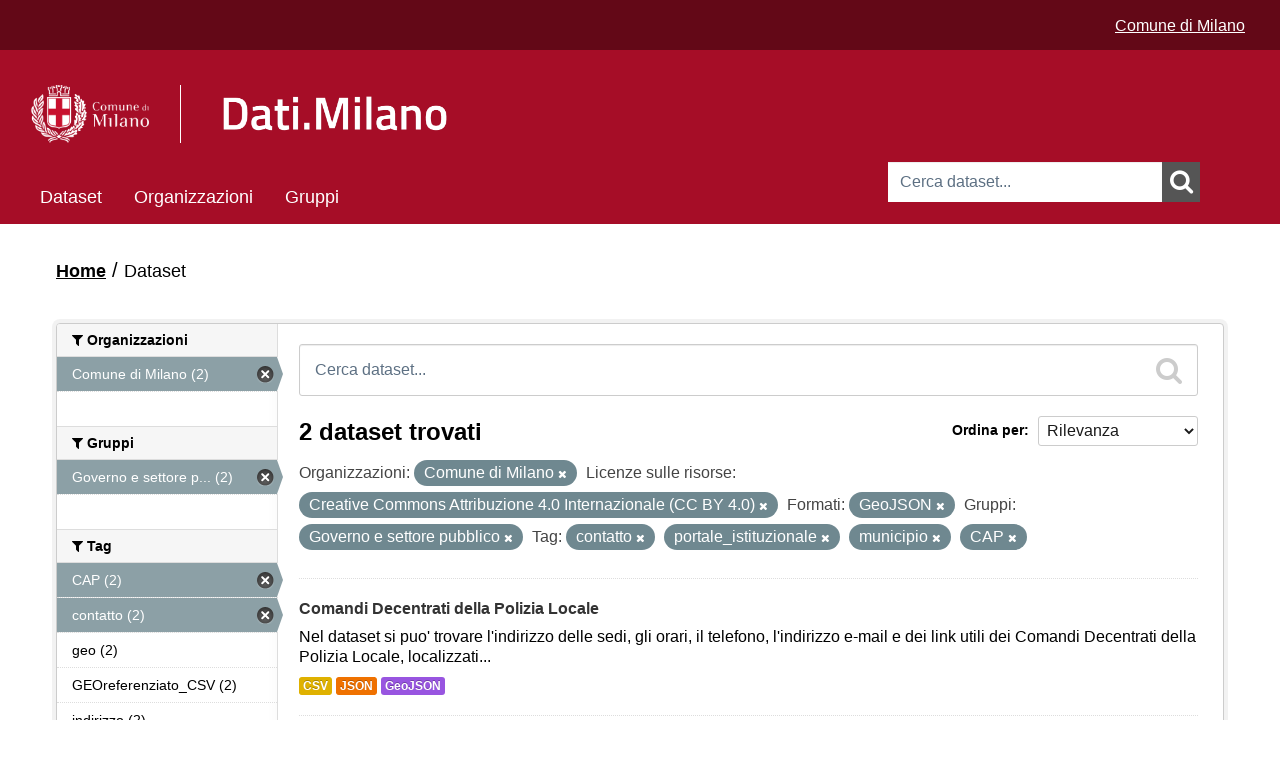

--- FILE ---
content_type: text/html; charset=utf-8
request_url: https://dati.comune.milano.it/dataset?tags=contatto&resource_license_it=Creative+Commons+Attribuzione+4.0+Internazionale+%28CC+BY+4.0%29&tags=portale_istituzionale&groups=gove&tags=municipio&res_format=GeoJSON&organization=comunedimilano&tags=CAP
body_size: 34936
content:
<!DOCTYPE html>
<!--[if IE 7]> <html lang="it" class="ie ie7"> <![endif]-->
<!--[if IE 8]> <html lang="it" class="ie ie8"> <![endif]-->
<!--[if IE 9]> <html lang="it" class="ie9"> <![endif]-->
<!--[if gt IE 8]><!--> <html lang="it"> <!--<![endif]-->
  <head>
    <link rel="stylesheet" type="text/css" href="/fanstatic/vendor/:version:2025-06-12T14:06:13/select2/select2.min.css" />
<link rel="stylesheet" type="text/css" href="/fanstatic/css/:version:2025-06-12T14:06:13/red.min.css" />
<link rel="stylesheet" type="text/css" href="/fanstatic/vendor/:version:2025-06-12T14:06:13/font-awesome/css/font-awesome.min.css" />
<link rel="stylesheet" type="text/css" href="/fanstatic/ckanext-geoview/:version:2021-06-29T17:05:30/css/geo-resource-styles.css" />
<link rel="stylesheet" type="text/css" href="/fanstatic/ckanext-harvest/:version:2020-04-26T13:38:50/styles/harvest.css" />

    <meta charset="utf-8" />
      <meta http-equiv="X-UA-Compatible" content="IE=11" />

      <meta name="viewport" content="width=device-width, initial-scale=1.0">
    <title>Dataset - Open Data - Comune di Milano</title>

    
    
   <link rel="shortcut icon" href="/base/images/cdm.ico" />
    
   <link rel="alternate" type="text/n3" href="https://dati.comune.milano.it/catalog.n3"/>
   <link rel="alternate" type="text/ttl" href="https://dati.comune.milano.it/catalog.ttl"/>
   <link rel="alternate" type="application/rdf+xml" href="https://dati.comune.milano.it/catalog.xml"/>
   <link rel="alternate" type="application/ld+json" href="https://dati.comune.milano.it/catalog.jsonld"/>

  
    
      
        <link rel="stylesheet" href="/base/css/custom_pages.css" />
		
    
    
    

  


    
      
      
    

	<link rel="stylesheet" href="/css/custom.css" />
    
  </head>

  
  <body data-site-root="https://dati.comune.milano.it/" data-locale-root="https://dati.comune.milano.it/" >
	<div class="container-fluid">
		
    <div class="hide"><a href="#content">Salta al contenuto</a></div>
  

  
    

  <header class="account-masthead">
	<script type="text/javascript"> 
		var pageViewData = new Object(); 
		// Eventuali variabili personalizzate 
		pageViewData["page_name"] = "[Internal]"; //es. news:biblioteche:numero-dei-prestiti 
	</script>
	<script src="https://assets.adobedtm.com/fd235021841d59990748b6f77f451cc2db6649ad/satelliteLib-7513e3e5d401046f7aa8d62bba62f027723d3f08.js"></script>
    
	<div class="it-header-wrapper">
      
        
		  <div class="container-xxl">
			<div class="row ckan_display_flex">
			  <div class="col-12 d-flex align-items-center justify-content-end ckan_display_flex">
				  <div class="it-header-slim-wrapper-content heightSetter ckan_display_flex">
					<div style="gap: 1rem; padding-right: 0px; padding-top: 4px">
						<a href="https://www.comune.milano.it/" class="text-white text-decoration-underline">Comune di Milano</a>
					</div>	
				  </div>
			  </div>
			 </div>
		  </div>
        
      
    </div>
  </header>

<header class="navbar navbar-static-top masthead cdm-header-masthead">
  
    
  
  <div class="container cdm_masthead_container">
    <button data-target=".nav-collapse" data-toggle="collapse" class="btn btn-navbar" type="button">
      <span class="fa fa-bars"></span>
    </button>
    
    <hgroup class="header-image pull-left" style="padding-top: 15px; padding-bottom: 15px;">
      
        
          <!--<a class="logo" href="/"><img src="/base/images/logo_milano.png" alt="Open Data - Comune di Milano" title="Open Data - Comune di Milano" /></a>-->

       <div class="it-nav-wrapper">
        <div class="it-header-center-wrapper">
         <div class="container-xxl">
<div class="row header_row">
           <div class="col-12 mobile-col">
            <div class="it-header-center-content-wrapper">
							<div class="row h-100 d-flex align-items-center header_row_margin ckan_display_flex">
								<div class="col-sm-5 col-md-5 col-lg-5 logo-1-container-mobile">
									<div class="it-brand-wrapper logo-1">
										<a href="/" data-senna-off="true"> 
											<img alt="" class="cdm-logo" data-lfr-editable-id="cdm-logo" data-lfr-editable-type="image" src="/base/images/logo_header.png"> </a>
                  </div>
								</div>
								<div class="col-sm-4 col-md-6 col-lg-6 no-pd-mobile ckan_display_flex" style="display: flex; align-items: center;     justify-content: center;">
									 <div class="it-brand-wrapper-dati">
										 <a href="/" data-senna-off="true"> 
											 <img alt="" width="50" class="cdm-logo-dati mobile-logo" src="/base/images/LOGO_DatiMilano.png"> 
										 </a>
                 </div>
								</div>
							</div>
            </div>
           </div>
          </div>
		</div>
	   </div>
	  </div>
		<div>
			  
			<form id="cdmSearchForm" class="section site-search simple-input" action="/dataset" method="get">
			  <div class="field">
				<label for="field-sitewide-search">Ricerca Datasets</label>
				<input id="field-sitewide-search" type="text" name="q" placeholder="Cerca dataset..." />
				<button class="btn-search" onclick="cdmSearch('cdmSearchForm', 'field-sitewide-search');"><i class="fa fa-search"></i></button>
			  </div>
			</form>
		  
		</div>
        
      


    <div class="nav-collapse collapse cdm_navbar">

      
        <nav class="section navigation">
          <ul class="nav nav-pills">
            
              <li class="active"><a href="/dataset">Dataset</a></li><li><a href="/organization">Organizzazioni</a></li><li><a href="/group">Gruppi</a></li>
            
			<!--
			2025-11-15 - INGR - original version was:
              <li class="active"><a href="/dataset">Dataset</a></li><li><a href="/organization">Organizzazioni</a></li><li><a href="/group">Gruppi</a></li><li><a href="/about">Informazioni</a></li>
			-->
          </ul>
        </nav>
      
    </div>

    </hgroup>




	
  </div>
  
  
  <script>
	function cdmSearch(formId, searchFieldId){
		var searchForm = document.getElementById(formId);
		var searchFieldValue = document.getElementById(searchFieldId).value;
		var firstChar = searchFieldValue.charAt(0);
		var lastChar = searchFieldValue.charAt(searchFieldValue.length-1);
		//alert(searchFieldValue);
		if(firstChar!='"') {
			searchFieldValue = '"' + searchFieldValue;
		}
		if(lastChar!='"') {
			searchFieldValue = searchFieldValue + '"';
		}
		//alert(searchFieldValue);
		document.getElementById(searchFieldId).value = searchFieldValue;
		searchForm.submit();
	}
  </script>
</header>

  
    <div role="main">
      <div id="content" class="container">
        
          
            <div class="flash-messages">
              
                
              
            </div>
          

          
            <div class="toolbar">
              
                
                  <ol class="breadcrumb">
                    
<li class="home"><a href="/"><i class="fa fa-home"></i><span> Home</span></a></li>
                    
  <li class="active"><a href="/dataset">Dataset</a></li>

                  </ol>
                
              
            </div>
          

          <div class="row wrapper">

            
            
            

            
              <div class="primary span9">
                
                
  <section class="module">
    <div class="module-content">
      
        
      
      
        
        
        







<form id="dataset-search-form" class="search-form" method="get" data-module="select-switch">

  
    <div class="search-input control-group search-giant">
      <label for="field-giant-search">Ricerca Datasets</label>
      <input id="field-giant-search" type="text" class="search" name="q" value="" autocomplete="off" placeholder="Cerca dataset...">
      
      <button onclick="cdmSearch('dataset-search-form', 'field-giant-search');" value="search">
        <i class="fa fa-search"></i>
        <span>Submit</span>
      </button>
      
    </div>
  

  
    <span>
  
  

  
    
      
  <input type="hidden" name="tags" value="contatto" />

    
  
    
      
  <input type="hidden" name="resource_license_it" value="Creative Commons Attribuzione 4.0 Internazionale (CC BY 4.0)" />

    
  
    
      
  <input type="hidden" name="tags" value="portale_istituzionale" />

    
  
    
      
  <input type="hidden" name="groups" value="gove" />

    
  
    
      
  <input type="hidden" name="tags" value="municipio" />

    
  
    
      
  <input type="hidden" name="res_format" value="GeoJSON" />

    
  
    
      
  <input type="hidden" name="organization" value="comunedimilano" />

    
  
    
      
  <input type="hidden" name="tags" value="CAP" />

    
  
</span>
  

  
    
      <div class="form-select control-group control-order-by">
        <label for="field-order-by">Ordina per</label>
        <select id="field-order-by" name="sort">
          
            
              <option value="score desc, metadata_modified desc" selected="selected">Rilevanza</option>
            
          
            
              <option value="title_string asc">Nome Crescente</option>
            
          
            
              <option value="title_string desc">Nome Decrescente</option>
            
          
            
              <option value="metadata_modified desc">Ultima modifica</option>
            
          
            
              <option value="views_recent desc">Popolare</option>
            
          
        </select>
        
        <button class="btn js-hide" type="submit">Vai</button>
        
      </div>
    
  

  
    
      <h2>

  
  
  
  

2 dataset trovati</h2>
    
  

  
    
      <p class="filter-list">
        
          
          <span class="facet">Organizzazioni:</span>
          
            <span class="filtered pill">Comune di Milano
              <a href="dataset?tags=contatto&amp;resource_license_it=Creative+Commons+Attribuzione+4.0+Internazionale+%28CC+BY+4.0%29&amp;tags=portale_istituzionale&amp;groups=gove&amp;tags=municipio&amp;res_format=GeoJSON&amp;tags=CAP" class="remove" title="Elimina"><i class="fa fa-times"></i></a>
            </span>
          
        
          
          <span class="facet">Licenze sulle risorse:</span>
          
            <span class="filtered pill">Creative Commons Attribuzione 4.0 Internazionale (CC BY 4.0)
              <a href="dataset?tags=contatto&amp;tags=portale_istituzionale&amp;groups=gove&amp;tags=municipio&amp;res_format=GeoJSON&amp;organization=comunedimilano&amp;tags=CAP" class="remove" title="Elimina"><i class="fa fa-times"></i></a>
            </span>
          
        
          
          <span class="facet">Formati:</span>
          
            <span class="filtered pill">GeoJSON
              <a href="dataset?tags=contatto&amp;resource_license_it=Creative+Commons+Attribuzione+4.0+Internazionale+%28CC+BY+4.0%29&amp;tags=portale_istituzionale&amp;groups=gove&amp;tags=municipio&amp;organization=comunedimilano&amp;tags=CAP" class="remove" title="Elimina"><i class="fa fa-times"></i></a>
            </span>
          
        
          
          <span class="facet">Gruppi:</span>
          
            <span class="filtered pill">Governo e settore pubblico
              <a href="dataset?tags=contatto&amp;resource_license_it=Creative+Commons+Attribuzione+4.0+Internazionale+%28CC+BY+4.0%29&amp;tags=portale_istituzionale&amp;tags=municipio&amp;res_format=GeoJSON&amp;organization=comunedimilano&amp;tags=CAP" class="remove" title="Elimina"><i class="fa fa-times"></i></a>
            </span>
          
        
          
          <span class="facet">Tag:</span>
          
            <span class="filtered pill">contatto
              <a href="dataset?resource_license_it=Creative+Commons+Attribuzione+4.0+Internazionale+%28CC+BY+4.0%29&amp;tags=portale_istituzionale&amp;groups=gove&amp;tags=municipio&amp;res_format=GeoJSON&amp;organization=comunedimilano&amp;tags=CAP" class="remove" title="Elimina"><i class="fa fa-times"></i></a>
            </span>
          
            <span class="filtered pill">portale_istituzionale
              <a href="dataset?tags=contatto&amp;resource_license_it=Creative+Commons+Attribuzione+4.0+Internazionale+%28CC+BY+4.0%29&amp;groups=gove&amp;tags=municipio&amp;res_format=GeoJSON&amp;organization=comunedimilano&amp;tags=CAP" class="remove" title="Elimina"><i class="fa fa-times"></i></a>
            </span>
          
            <span class="filtered pill">municipio
              <a href="dataset?tags=contatto&amp;resource_license_it=Creative+Commons+Attribuzione+4.0+Internazionale+%28CC+BY+4.0%29&amp;tags=portale_istituzionale&amp;groups=gove&amp;res_format=GeoJSON&amp;organization=comunedimilano&amp;tags=CAP" class="remove" title="Elimina"><i class="fa fa-times"></i></a>
            </span>
          
            <span class="filtered pill">CAP
              <a href="dataset?tags=contatto&amp;resource_license_it=Creative+Commons+Attribuzione+4.0+Internazionale+%28CC+BY+4.0%29&amp;tags=portale_istituzionale&amp;groups=gove&amp;tags=municipio&amp;res_format=GeoJSON&amp;organization=comunedimilano" class="remove" title="Elimina"><i class="fa fa-times"></i></a>
            </span>
          
        
      </p>
      <a class="show-filters btn">Risultato del Filtro</a>
    
  

</form>




      
      
        

  
    <ul class="dataset-list unstyled">
    	
	      
	        






  <li class="dataset-item">
    
      <div class="dataset-content">
        
          <h3 class="dataset-heading">
            
              
            
            
              <a href="/dataset/ds1302-comandi-decentrati-della-polizia-locale">Comandi Decentrati della Polizia Locale</a>
            
            
              
              
            
          </h3>
        
        
          
        
        
          
            <div>Nel dataset si puo' trovare l'indirizzo delle sedi, gli orari, il telefono, l'indirizzo e-mail e dei link utili dei Comandi Decentrati della Polizia Locale, localizzati...</div>
          
        
      </div>
      
  
    
      <ul class="dataset-resources unstyled">
        
          
          
            
              
                <li>
                  <a href="/dataset/ds1302-comandi-decentrati-della-polizia-locale" class="label" data-format="csv">CSV</a>
                </li>
              
            
              
                <li>
                  <a href="/dataset/ds1302-comandi-decentrati-della-polizia-locale" class="label" data-format="json">JSON</a>
                </li>
              
            
              
                <li>
                  <a href="/dataset/ds1302-comandi-decentrati-della-polizia-locale" class="label" data-format="geojson">GeoJSON</a>
                </li>
              
            
          
        
      </ul>
    
  

    
  </li>

	      
	        






  <li class="dataset-item">
    
      <div class="dataset-content">
        
          <h3 class="dataset-heading">
            
              
            
            
              <a href="/dataset/ds1299-sedi-municipi-nel-comune-di-milano">Sedi municipi nel Comune di Milano</a>
            
            
              
              
            
          </h3>
        
        
          
        
        
          
            <div>Il dataset contiene informazioni di carattere generale, cioè gli indirizzi, gli orari, i mezzi pubblici, e-mail dei nove Municipi dislocati all'interno della Città di Milano</div>
          
        
      </div>
      
  
    
      <ul class="dataset-resources unstyled">
        
          
          
            
              
                <li>
                  <a href="/dataset/ds1299-sedi-municipi-nel-comune-di-milano" class="label" data-format="csv">CSV</a>
                </li>
              
            
              
                <li>
                  <a href="/dataset/ds1299-sedi-municipi-nel-comune-di-milano" class="label" data-format="json">JSON</a>
                </li>
              
            
              
                <li>
                  <a href="/dataset/ds1299-sedi-municipi-nel-comune-di-milano" class="label" data-format="geojson">GeoJSON</a>
                </li>
              
            
          
        
      </ul>
    
  

    
  </li>

	      
	    
    </ul>
  

      
    </div>

    
      
    
  </section>

  
  <section class="module">
    <div class="module-content">
      
      <small>
        
        
        
          E' possibile inoltre accedere al registro usando le <a href="/api/3">API</a> (vedi <a href="http://docs.ckan.org/en/2.8/api/">Documentazione API</a>). 
      </small>
      
    </div>
  </section>
  

              </div>
            

            
              <aside class="secondary span3">
                
                
<div class="filters">
  <div>
    
      

  
  
    
      
      
        <section class="module module-narrow module-shallow">
          
            <h2 class="module-heading">
              <i class="fa fa-filter"></i>
              
              Organizzazioni
            </h2>
          
          
            
            
              <nav>
                <ul class="unstyled nav nav-simple nav-facet">
                  
                    
                    
                    
                    
                      <li class="nav-item active">
                        <a href="/dataset?tags=contatto&amp;resource_license_it=Creative+Commons+Attribuzione+4.0+Internazionale+%28CC+BY+4.0%29&amp;tags=portale_istituzionale&amp;groups=gove&amp;tags=municipio&amp;res_format=GeoJSON&amp;tags=CAP" title="">
                          <span>Comune di Milano (2)</span>
                        </a>
                      </li>
                  
                </ul>
              </nav>

              <p class="module-footer">
                
                  
                
              </p>
            
            
          
        </section>
      
    
  

    
      

  
  
    
      
      
        <section class="module module-narrow module-shallow">
          
            <h2 class="module-heading">
              <i class="fa fa-filter"></i>
              
              Gruppi
            </h2>
          
          
            
            
              <nav>
                <ul class="unstyled nav nav-simple nav-facet">
                  
                    
                    
                    
                    
                      <li class="nav-item active">
                        <a href="/dataset?tags=contatto&amp;resource_license_it=Creative+Commons+Attribuzione+4.0+Internazionale+%28CC+BY+4.0%29&amp;tags=portale_istituzionale&amp;tags=municipio&amp;res_format=GeoJSON&amp;organization=comunedimilano&amp;tags=CAP" title="Governo e settore pubblico">
                          <span>Governo e settore p... (2)</span>
                        </a>
                      </li>
                  
                </ul>
              </nav>

              <p class="module-footer">
                
                  
                
              </p>
            
            
          
        </section>
      
    
  

    
      

  
  
    
      
      
        <section class="module module-narrow module-shallow">
          
            <h2 class="module-heading">
              <i class="fa fa-filter"></i>
              
              Tag
            </h2>
          
          
            
            
              <nav>
                <ul class="unstyled nav nav-simple nav-facet">
                  
                    
                    
                    
                    
                      <li class="nav-item active">
                        <a href="/dataset?tags=contatto&amp;resource_license_it=Creative+Commons+Attribuzione+4.0+Internazionale+%28CC+BY+4.0%29&amp;tags=portale_istituzionale&amp;groups=gove&amp;tags=municipio&amp;res_format=GeoJSON&amp;organization=comunedimilano" title="">
                          <span>CAP (2)</span>
                        </a>
                      </li>
                  
                    
                    
                    
                    
                      <li class="nav-item active">
                        <a href="/dataset?resource_license_it=Creative+Commons+Attribuzione+4.0+Internazionale+%28CC+BY+4.0%29&amp;tags=portale_istituzionale&amp;groups=gove&amp;tags=municipio&amp;res_format=GeoJSON&amp;organization=comunedimilano&amp;tags=CAP" title="">
                          <span>contatto (2)</span>
                        </a>
                      </li>
                  
                    
                    
                    
                    
                      <li class="nav-item">
                        <a href="/dataset?tags=contatto&amp;resource_license_it=Creative+Commons+Attribuzione+4.0+Internazionale+%28CC+BY+4.0%29&amp;tags=portale_istituzionale&amp;tags=municipio&amp;tags=geo&amp;groups=gove&amp;res_format=GeoJSON&amp;organization=comunedimilano&amp;tags=CAP" title="">
                          <span>geo (2)</span>
                        </a>
                      </li>
                  
                    
                    
                    
                    
                      <li class="nav-item">
                        <a href="/dataset?tags=contatto&amp;resource_license_it=Creative+Commons+Attribuzione+4.0+Internazionale+%28CC+BY+4.0%29&amp;tags=GEOreferenziato_CSV&amp;tags=portale_istituzionale&amp;tags=municipio&amp;groups=gove&amp;res_format=GeoJSON&amp;organization=comunedimilano&amp;tags=CAP" title="">
                          <span>GEOreferenziato_CSV (2)</span>
                        </a>
                      </li>
                  
                    
                    
                    
                    
                      <li class="nav-item">
                        <a href="/dataset?tags=contatto&amp;tags=indirizzo&amp;resource_license_it=Creative+Commons+Attribuzione+4.0+Internazionale+%28CC+BY+4.0%29&amp;tags=portale_istituzionale&amp;tags=municipio&amp;groups=gove&amp;res_format=GeoJSON&amp;organization=comunedimilano&amp;tags=CAP" title="">
                          <span>indirizzo (2)</span>
                        </a>
                      </li>
                  
                    
                    
                    
                    
                      <li class="nav-item active">
                        <a href="/dataset?tags=contatto&amp;resource_license_it=Creative+Commons+Attribuzione+4.0+Internazionale+%28CC+BY+4.0%29&amp;tags=portale_istituzionale&amp;groups=gove&amp;res_format=GeoJSON&amp;organization=comunedimilano&amp;tags=CAP" title="">
                          <span>municipio (2)</span>
                        </a>
                      </li>
                  
                    
                    
                    
                    
                      <li class="nav-item">
                        <a href="/dataset?tags=contatto&amp;resource_license_it=Creative+Commons+Attribuzione+4.0+Internazionale+%28CC+BY+4.0%29&amp;tags=portale_istituzionale&amp;tags=NIL&amp;tags=municipio&amp;groups=gove&amp;res_format=GeoJSON&amp;organization=comunedimilano&amp;tags=CAP" title="">
                          <span>NIL (2)</span>
                        </a>
                      </li>
                  
                    
                    
                    
                    
                      <li class="nav-item">
                        <a href="/dataset?tags=contatto&amp;resource_license_it=Creative+Commons+Attribuzione+4.0+Internazionale+%28CC+BY+4.0%29&amp;tags=portale_istituzionale&amp;tags=orari&amp;tags=municipio&amp;groups=gove&amp;res_format=GeoJSON&amp;organization=comunedimilano&amp;tags=CAP" title="">
                          <span>orari (2)</span>
                        </a>
                      </li>
                  
                    
                    
                    
                    
                      <li class="nav-item active">
                        <a href="/dataset?tags=contatto&amp;resource_license_it=Creative+Commons+Attribuzione+4.0+Internazionale+%28CC+BY+4.0%29&amp;groups=gove&amp;tags=municipio&amp;res_format=GeoJSON&amp;organization=comunedimilano&amp;tags=CAP" title="">
                          <span>portale_istituzionale (2)</span>
                        </a>
                      </li>
                  
                </ul>
              </nav>

              <p class="module-footer">
                
                  
                
              </p>
            
            
          
        </section>
      
    
  

    
      

  
  
    
      
      
        <section class="module module-narrow module-shallow">
          
            <h2 class="module-heading">
              <i class="fa fa-filter"></i>
              
              Formati
            </h2>
          
          
            
            
              <nav>
                <ul class="unstyled nav nav-simple nav-facet">
                  
                    
                    
                    
                    
                      <li class="nav-item">
                        <a href="/dataset?tags=contatto&amp;resource_license_it=Creative+Commons+Attribuzione+4.0+Internazionale+%28CC+BY+4.0%29&amp;tags=portale_istituzionale&amp;tags=municipio&amp;res_format=CSV&amp;groups=gove&amp;res_format=GeoJSON&amp;organization=comunedimilano&amp;tags=CAP" title="">
                          <span>CSV (2)</span>
                        </a>
                      </li>
                  
                    
                    
                    
                    
                      <li class="nav-item active">
                        <a href="/dataset?tags=contatto&amp;resource_license_it=Creative+Commons+Attribuzione+4.0+Internazionale+%28CC+BY+4.0%29&amp;tags=portale_istituzionale&amp;groups=gove&amp;tags=municipio&amp;organization=comunedimilano&amp;tags=CAP" title="">
                          <span>GeoJSON (2)</span>
                        </a>
                      </li>
                  
                    
                    
                    
                    
                      <li class="nav-item">
                        <a href="/dataset?tags=contatto&amp;resource_license_it=Creative+Commons+Attribuzione+4.0+Internazionale+%28CC+BY+4.0%29&amp;tags=portale_istituzionale&amp;res_format=JSON&amp;tags=municipio&amp;groups=gove&amp;res_format=GeoJSON&amp;organization=comunedimilano&amp;tags=CAP" title="">
                          <span>JSON (2)</span>
                        </a>
                      </li>
                  
                </ul>
              </nav>

              <p class="module-footer">
                
                  
                
              </p>
            
            
          
        </section>
      
    
  

    
      

  
  
    
      
      
        <section class="module module-narrow module-shallow">
          
            <h2 class="module-heading">
              <i class="fa fa-filter"></i>
              
              Licenze sulle risorse
            </h2>
          
          
            
            
              <nav>
                <ul class="unstyled nav nav-simple nav-facet">
                  
                    
                    
                    
                    
                      <li class="nav-item active">
                        <a href="/dataset?tags=contatto&amp;tags=portale_istituzionale&amp;groups=gove&amp;tags=municipio&amp;res_format=GeoJSON&amp;organization=comunedimilano&amp;tags=CAP" title="Creative Commons Attribuzione 4.0 Internazionale (CC BY 4.0)">
                          <span>Creative Commons At... (2)</span>
                        </a>
                      </li>
                  
                </ul>
              </nav>

              <p class="module-footer">
                
                  
                
              </p>
            
            
          
        </section>
      
    
  

    
      

  
  
    
      
      
        <section class="module module-narrow module-shallow">
          
            <h2 class="module-heading">
              <i class="fa fa-filter"></i>
              
              Sottotemi
            </h2>
          
          
            
            
              <nav>
                <ul class="unstyled nav nav-simple nav-facet">
                  
                    
                    
                    
                    
                      <li class="nav-item">
                        <a href="/dataset?tags=contatto&amp;resource_license_it=Creative+Commons+Attribuzione+4.0+Internazionale+%28CC+BY+4.0%29&amp;dcat_subtheme_it=0431+vita+politica+e+sicurezza+pubblica&amp;tags=portale_istituzionale&amp;tags=municipio&amp;groups=gove&amp;res_format=GeoJSON&amp;organization=comunedimilano&amp;tags=CAP" title="0431 vita politica e sicurezza pubblica">
                          <span>0431 vita politica ... (1)</span>
                        </a>
                      </li>
                  
                    
                    
                    
                    
                      <li class="nav-item">
                        <a href="/dataset?tags=contatto&amp;resource_license_it=Creative+Commons+Attribuzione+4.0+Internazionale+%28CC+BY+4.0%29&amp;dcat_subtheme_it=0436+potere+esecutivo+e+amministrazione+pubblica&amp;tags=portale_istituzionale&amp;tags=municipio&amp;groups=gove&amp;res_format=GeoJSON&amp;organization=comunedimilano&amp;tags=CAP" title="0436 potere esecutivo e amministrazione pubblica">
                          <span>0436 potere esecuti... (1)</span>
                        </a>
                      </li>
                  
                </ul>
              </nav>

              <p class="module-footer">
                
                  
                
              </p>
            
            
          
        </section>
      
    
  

    
  </div>
  <a class="close no-text hide-filters"><i class="fa fa-times-circle"></i><span class="text">close</span></a>
</div>

              </aside>
            
          </div>
        
      </div>
    </div>
  
    <footer class="navbar navbar-static-top">
	<footer id="footer">
		<img alt="" class="cdm-logo" data-lfr-editable-id="cdm-logo" data-lfr-editable-type="image" src="/base/images/logo_header.png"> </a>


		<table>
			<thead>
				<tr>
					<th style="width:25%">
						<div>LICENZE</div>
					</th>
					<th>
						<div>CONTATTI</div>
					</th>
					<th style="width:25%; border: none;">
						<div style="border: none;">&nbsp;</div>
					</th>
				</tr>
			</thead>
			<tbody>
				<tr>
					<td valign="top">
						<p id="copy">Aree tematiche e icone (rielaborate) via <a href="http://www.dati.gov.it" title="vai al sito istituzionale degli opendata della Pubblica Amministrazione">www.dati.gov.it</a> licenza <a href=" http://creativecommons.org/licenses/by/3.0/it/legalcode" title="consulta la licenza Creative Commons attribuzione 3.0 Italia">CC-BY 3.0</a></p>
						
						<p class="license"><img src="/images/CC-BY_icon_123.png" alt="Creative Commons Attribuzione 4.0 Internazionale (CC BY 4.0)"> Tranne per i materiali specificatamente ed espressamente indicati come diversamente tutelati, i contenuti del sito sono soggetti alla licenza Creative Commons Attribuzione 4.0 Internazionale (CC BY 4.0)</p>
					</td>
					<td valign="top">
						<p>Comune di Milano, Piazza della Scala, 2 - 20121 Milano Italia<br>
						Codice fiscale/Partita IVA 01199250158</p>
					</td>
					<td valign="top">
						&nbsp;
						<!--<ul class="social">
							<li class="facebook"><a title="vai alla bacheca Facebook del Comune di Milano" href="https://www.facebook.com/comunemilano">Facebook</a></li>
							<li class="twitter"><a title="vai alla bacheca Twitter del Comune di Milano" href="https://twitter.com/ComuneMI">Twitter</a></li>
							<li class="youtube"><a title="vai alla pagina Youtube del Comune di Milano" href="https://www.youtube.com/user/UfficioStampaMilano">YouTube</a></li>
							<li class="instagram"><a title="vai al profilo Instagram del Comune di Milano" href="https://www.instagram.com/comune_milano/">Instagram</a></li>
							<li class="tuttisocial"><a title="consulta la lista di tutti i social degli enti del Comune di Milano" href="https://web.comune.milano.it/wps/portal/ist/it/extra/social">Vedi tutta la lista</a></li>
							<li class="contatti"><a title="scrivi al Comune di Milano" href="https://www.comune.milano.it/wps/myportal/ist/app/contattami?cdmLocale=it&PAGFROM=opendata&TIPO=CMIGR&CODDEST=RDZ%20SIAD">Contatta<strong>mi</strong></a></li>
						</ul>-->
					</td>
				</tr>
			</tbody>
		<table>
		


        <nav class="account not-authed">
            <ul class="unstyled">
              
              <li><a href="/user/login">Accedi</a></li>
              
              
			  <li><a href="http://www.comune.milano.it/wps/portal/ist/it/extra/others/footer/privacy" title="leggi l'informativa sulla privacy">Privacy</a></li>
            </ul>
        </nav>

	</footer>
	<script type="text/javascript"> _satellite.pageBottom(); </script>
</footer>
  
    
    
    
      
    
  
		

		  
	</div>
  <script>document.getElementsByTagName('html')[0].className += ' js';</script>
<script type="text/javascript" src="/fanstatic/vendor/:version:2025-06-12T14:06:13/jquery.min.js"></script>
<script type="text/javascript" src="/fanstatic/vendor/:version:2025-06-12T14:06:13/:bundle:bootstrap/js/bootstrap.min.js;jed.min.js;moment-with-locales.min.js;select2/select2.min.js;qs.js"></script>
<script type="text/javascript" src="/fanstatic/base/:version:2025-06-12T14:06:13/:bundle:plugins/jquery.inherit.js;plugins/jquery.proxy-all.js;plugins/jquery.url-helpers.js;plugins/jquery.date-helpers.js;plugins/jquery.slug.js;plugins/jquery.slug-preview.js;plugins/jquery.truncator.js;plugins/jquery.masonry.js;plugins/jquery.form-warning.js;plugins/jquery.images-loaded.js;sandbox.js;module.js;pubsub.js;client.js;notify.js;i18n.js;main.js;modules/select-switch.js;modules/slug-preview.js;modules/basic-form.js;modules/confirm-action.js;modules/api-info.js;modules/autocomplete.js;modules/custom-fields.js;modules/data-viewer.js;modules/table-selectable-rows.js;modules/resource-form.js;modules/resource-upload-field.js;modules/resource-reorder.js;modules/resource-view-reorder.js;modules/follow.js;modules/activity-stream.js;modules/dashboard.js;modules/resource-view-embed.js;view-filters.js;modules/resource-view-filters-form.js;modules/resource-view-filters.js;modules/table-toggle-more.js;modules/dataset-visibility.js;modules/media-grid.js;modules/image-upload.js;modules/followers-counter.js"></script>
<script type="text/javascript" src="/fanstatic/base/:version:2025-06-12T14:06:13/tracking.js"></script></body>
</html>